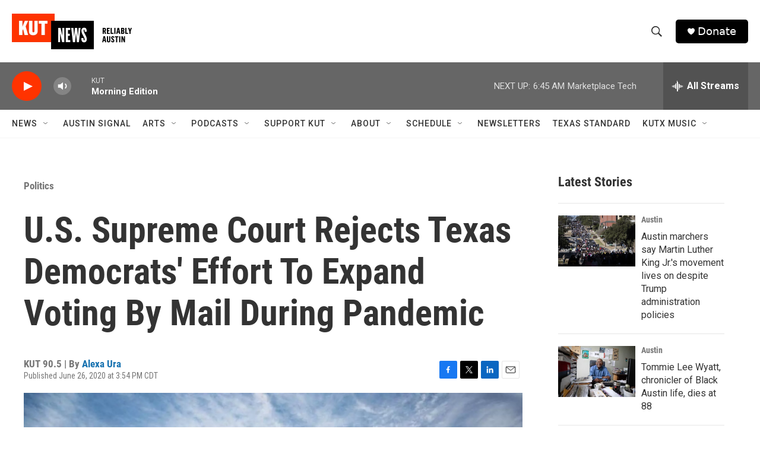

--- FILE ---
content_type: text/html; charset=utf-8
request_url: https://www.google.com/recaptcha/api2/aframe
body_size: 259
content:
<!DOCTYPE HTML><html><head><meta http-equiv="content-type" content="text/html; charset=UTF-8"></head><body><script nonce="xCLYVtIqn3EKrS8k2m0Agw">/** Anti-fraud and anti-abuse applications only. See google.com/recaptcha */ try{var clients={'sodar':'https://pagead2.googlesyndication.com/pagead/sodar?'};window.addEventListener("message",function(a){try{if(a.source===window.parent){var b=JSON.parse(a.data);var c=clients[b['id']];if(c){var d=document.createElement('img');d.src=c+b['params']+'&rc='+(localStorage.getItem("rc::a")?sessionStorage.getItem("rc::b"):"");window.document.body.appendChild(d);sessionStorage.setItem("rc::e",parseInt(sessionStorage.getItem("rc::e")||0)+1);localStorage.setItem("rc::h",'1768912235950');}}}catch(b){}});window.parent.postMessage("_grecaptcha_ready", "*");}catch(b){}</script></body></html>